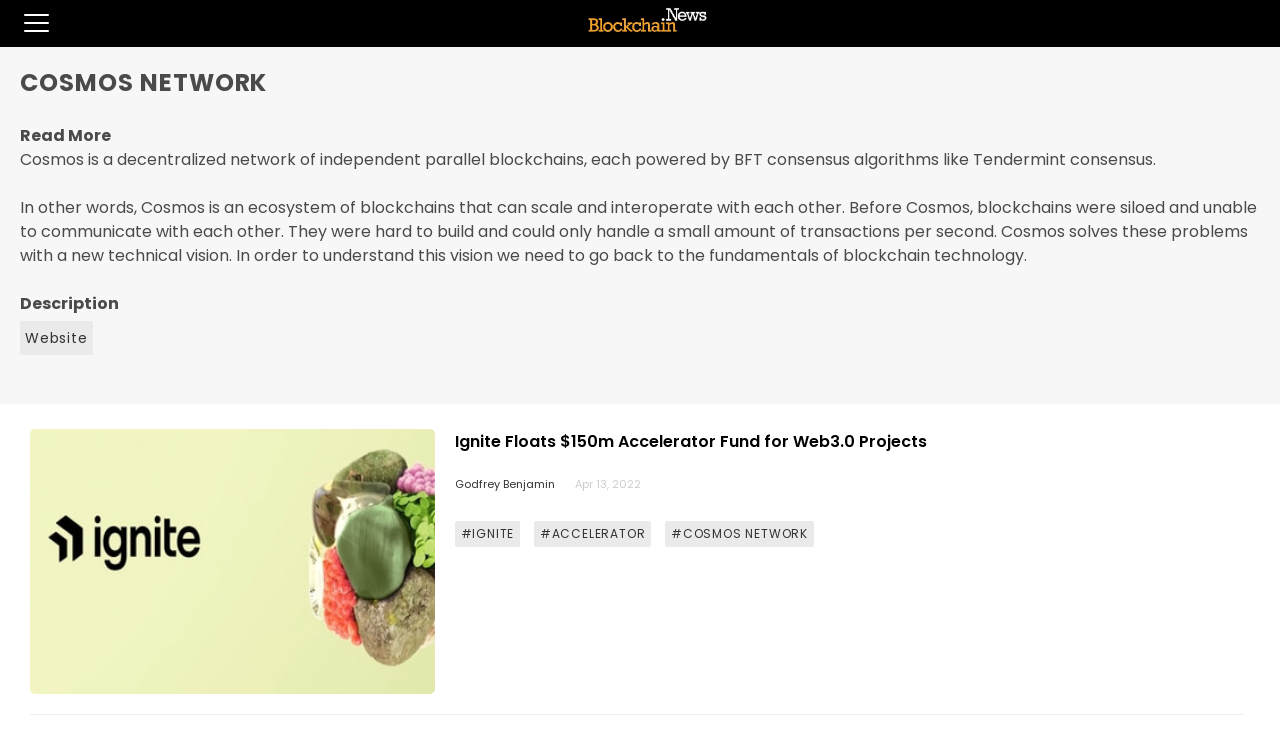

--- FILE ---
content_type: text/html; charset=utf-8
request_url: https://blockchain.news/tag/network%20uptime/amp
body_size: 8640
content:

<!doctype html>
<html amp>
<head>
    <meta charset="utf-8">
    <title>Blockchain News | cosmos network</title>
    <link rel="canonical" href="http://blockchain.news/tag/cosmos network" />
    <link rel="stylesheet" href="https://fonts.googleapis.com/css?family=Roboto:300,400,500,600,700%7CSource+Sans+Pro:200,300,400,500,600,700,900%7CBarlow:200,300,400,500,600,700,900%7CNoto+Sans:200,300,400,500,600,700,900%7CPoppins:200,300,400,500,600,700,900" />
    <meta name="viewport" content="width=device-width,minimum-scale=1,initial-scale=1">
    <script async src="https://cdn.ampproject.org/v0.js"></script>
    <script custom-element="amp-form" src="https://cdn.ampproject.org/v0/amp-form-0.1.js" async=""></script>
    <script async custom-element="amp-sidebar" src="https://cdn.ampproject.org/v0/amp-sidebar-0.1.js"></script>
    <script async custom-element="amp-accordion" src="https://cdn.ampproject.org/v0/amp-accordion-0.1.js"></script>
    <script async custom-element="amp-auto-ads" src="https://cdn.ampproject.org/v0/amp-auto-ads-0.1.js">
    </script>

    <style amp-boilerplate>

        body {
            -webkit-animation: -amp-start 8s steps(1,end) 0s 1 normal both;
            -moz-animation: -amp-start 8s steps(1,end) 0s 1 normal both;
            -ms-animation: -amp-start 8s steps(1,end) 0s 1 normal both;
            animation: -amp-start 8s steps(1,end) 0s 1 normal both
        }

        @-webkit-keyframes -amp-start {
            from {
                visibility: hidden
            }

            to {
                visibility: visible
            }
        }

        @-moz-keyframes -amp-start {
            from {
                visibility: hidden
            }

            to {
                visibility: visible
            }
        }

        @-ms-keyframes -amp-start {
            from {
                visibility: hidden
            }

            to {
                visibility: visible
            }
        }

        @-o-keyframes -amp-start {
            from {
                visibility: hidden
            }

            to {
                visibility: visible
            }
        }

        @keyframes -amp-start {
            from {
                visibility: hidden
            }

            to {
                visibility: visible
            }
        }
    </style>
    <noscript>
        <style amp-boilerplate>

            body {
                -webkit-animation: none;
                -moz-animation: none;
                -ms-animation: none;
                animation: none
            }
        </style>
    </noscript>
    <style amp-custom>
        body {
            background: #fff;
            color: #4a4a4a;
            font-family: -apple-system,BlinkMacSystemFont,Segoe UI,Roboto,Oxygen,Ubuntu,Cantarell,Fira Sans,Droid Sans,Helvetica Neue,Arial,sans-serif;
            min-width: 315px;
            overflow-x: hidden;
            font-smooth: always;
            -webkit-font-smoothing: antialiased;
        }
        .header {
            background-color: #000;
            z-index: 999;
            box-shadow: 0 0 5px 2px rgba(0,0,0,.1);
            text-align: center;
        }
        .left-0 {
            left: 0;
        }
        .bottom-0 {
            bottom: 0;
        }
        .right-0 {
            right: 0;
        }
        .top-0 {
            top: 0;
        }
        .absolute {
            position: absolute;
        }
        .line-height-4 {
            line-height: 2rem;
        }
        .ampstart-related-article-readmore {
            letter-spacing: 0;
        }
        .ampstart-label {
            text-transform: uppercase;
            line-height: 1.125rem;
        }
        h1, h2, h3, h4, h5, h6 {
            margin: 0;
            padding: 0;
            font-weight: 700;
            letter-spacing: .06rem;
        }
        .h1, h1 {
            font-size: 3rem;
            line-height: 3.5rem;
        }
        .h2, h2 {
            font-size: 2rem;
            line-height: 2.5rem;
        }
        .h3, h3 {
            font-size: 1.5rem;
            line-height: 2rem;
        }
        .h4, h4 {
            font-size: 1.125rem;
            line-height: 1.5rem;
        }
        .mt1 {
            margin-bottom: 1rem;
        }
        .m0 {
            margin: 0;
        }
        .mb1 {
            margin-bottom: .5rem;
        }
        .mb2 {
            margin-bottom: 1rem;
        }
        .mb3 {
            margin-bottom: 1.5rem;
        }
        .mb4 {
            margin-bottom: 2rem;
        }
        .p0 {
            padding: 0;
        }
        .p1 {
            padding: .5rem;
        }
        .p3 {
            padding: 1.5rem;
        }
        .px1 {
            padding-left: .5rem;
            padding-right: .5rem;
        }
        .px3 {
            padding-left: 1.5rem;
            padding-right: 1.5rem;
        }

        .pt2 {
            padding-top: 1rem;
        }
        .relative {
            position: relative;
        }
        .ampstart-subtitle {
            color: #003f93;
            font-size: 1rem;
        }
        .ampstart-related-article-section .ampstart-heading {
            color: #4a4a4a;
            font-weight: 400;
        }
        .ampstart-card {
            box-shadow: 0 1px 1px 0 rgba(0,0,0,.14), 0 1px 1px -1px rgba(0,0,0,.14), 0 1px 5px 0 rgba(0,0,0,.12);
        }
        .max-width-1 {
            max-width: 24rem;
        }
        .block {
            display: block;
        }
        .text-decoration-none {
            text-decoration: none;
        }
        .ampstart-icon {
            fill: #003f93;
        }
        .ampstart-input {
            width: 100%;
        }
            .ampstart-input > input, .ampstart-input > select, .ampstart-input > textarea {
                width: 100%;
                margin-top: 1rem;
                line-height: 1.5rem;
                border: 0;
                border-radius: 0;
                border-bottom: 1px solid #eee background: none;
                color: #4a4a4a;
                outline: 0;
            }
            .ampstart-input > label {
                color: #003f93;
                pointer-events: none;
                text-align: left;
                font-size: .875rem;
                line-height: 1rem;
                opacity: 0;
                animation: .2s;
                animation-timing-function: cubic-bezier(.4,0,.2,1);
                animation-fill-mode: forwards;
            }
        .ampstart-label {
            text-transform: uppercase;
        }
        .ampstart-byline, .ampstart-caption, .ampstart-hint, .ampstart-label {
            font-size: .875rem;
            color: #4f4f4f;
            line-height: 1.125rem;
            letter-spacing: .06rem;
        }
        .ampstart-btn-secondary {
            background-color: #fff;
            color: #000;
        }
        .ampstart-btn {
            display: inline-block;
            vertical-align: middle;
            position: relative;
            font-size: 14px;
            border-radius: 2px;
            background: #eaeaea;
            color: #333;
            text-align: center;
            line-height: 24px;
            letter-spacing: .8px;
            z-index: 1;
        }
        .ampstart-footer {
            background-color: #fff;
            color: #000;
            padding-top: 5rem;
            padding-bottom: 5rem;
        }
        .ampstart-footer, .ampstart-small-text {
            font-size: .75rem;
            line-height: 1rem;
            letter-spacing: .06rem;
        }
        .items-center {
            -ms-flex-align: center;
            align-items: center;
        }
        main .ampstart-social-follow {
            margin-left: auto;
            margin-right: auto;
            width: 315px;
        }
        .justify-around {
            justify-content: space-around;
        }
        .flex-column {
            flex-direction: column;
        }
        .flex-wrap {
            flex-wrap: wrap;
        }
        .flex {
            display: flex;
        }
        .list-reset {
            list-style: none;
            padding-left: 0;
        }
        small {
            font-size: 80%;
        }
        li {
            display: list-item;
            text-align: -webkit-match-parent;
        }
        nav, section {
            display: block;
        }
        .border-none {
            border: 0
        }
        button, input {
            overflow: visible;
        }
        main {
            max-width: 1380px;
            margin: 0 auto;
        }

        amp-img {
            margin-top: 20px;
        }

        .logo {
            margin-top: 5px;
            margin-bottom: 5px;
            margin-right: 35px;
        }


            .title, p span font {
                color: #4a4a4a;
            }
        .definition-padding{
            padding:20px
        }
        .ampstart-related-article-section {
            border-color: #A2A0A0;
        }
        .border-bottom {
            border-bottom-style: solid;
            border-bottom-width: 1px;
        }


        a {
            text-decoration: none;
            color: #4a4a4a;
        }


        a:visited {
            text-decoration: none;
            color: #4a4a4a;
        }
        .col-5 {
            flex: 0 0 41.666667%;
            max-width: 41.666667%;
        }
        .col-7 {
            -ms-flex: 0 0 58.333333%;
            flex: 0 0 58.333333%;
            max-width: 58.333333%;
        }
        .post-title {
            margin-top: 1em;
            color: #000;
            min-height: 5em;
            line-height: 0.5em;
            font: 12px noto sans;
            font-weight:700;
        }
        body {
    font-family: Noto Sans,Calibri,sans-serif;
    -webkit-font-smoothing: antialiased;
}

            .sidebar-open-btn {
            font-size: 1.5em;
            display: none;
        }

      .sidebar-open-btn {
        display: inline-block;
        float:left;
        margin-top:8px;
        background: #000;
        color: #fff;
        border-color: #000;
        padding-right:0px;
      }
    }
        .ampstart-footer-nav ul li a{
           color:#fff;
        }
        amp-mega-menu nav {
            background-color: #fab915;
        }
    amp-mega-menu nav ul {
      max-width:1380px;
                margin: 0 auto;
                padding:0px;
    }

        amp-mega-menu nav ul li {
            font-size: 15px;
            letter-spacing: .25px;
            display: block;
            position: relative;
            padding: 9px 9px 9px 0px;
            font-weight: 700;
            text-decoration: none;
        }
    amp-mega-menu nav ul li div{
       max-width:690px;
       margin-top:9px;

    }
        amp-mega-menu nav ul li div div div ul li {
        font-weight:400;
        }

        .col {
            flex-basis: 0;
            flex-grow: 1;
            position: relative;
            width: 100%;
            min-height: 1px;
            float: left;
            width: 20%;
            padding: 10px;
            margin-bottom: 20px;
        }

        .mega-title {
            font-weight: 700;
            margin-bottom: 6px;
            letter-spacing: 0.3px;
            border-bottom: 1px solid #fab915;
            display: inline-block;
        }
    amp-sidebar {
    background-color: #fff;
    min-width: 300px;
    width: 300px;
}

    amp-sidebar li{
        margin: 0 0 2rem 2em;
        font-weight:500;
    }

    amp-sidebar amp-nested-menu ul li div ul ul li {
    margin: 0 0 0.2rem 0em;
    font-weight: 500;
    font-size:13px;
}
    amp-sidebar amp-nested-menu ul li div ul{
        margin-bottom:20px;
    }

        .menu-title {
            font-size: 13px;
            letter-spacing: .25px;
            font-weight: 700;
            margin-bottom:8px
        }

        .sidebar-icon-container {
            display: inline-block;
            cursor: pointer;
        }
        .bar1, .bar2, .bar3 {
            width: 25px;
            height: 2px;
            background-color: #fff;
            margin: 6px 0;
            border-radius: 100px;
        }
        .close-sidebar {
            font-size: 1.5em;
            margin: 0.5em 0 0rem 1em;
        }
        @media (min-width: 576px) {
            .hidden-sm-up {
                display: none;
            }
        }

        @media (max-width: 575px) {
            .hidden-xs-down {
                display: none;
            }
        }
        .entry-box {
 margin: 0 1% 2% 0.5%;
            border-bottom: 1px solid #EEE;
        }

        .row {
            display: flex;
            flex-wrap: wrap;
        }

        .col-8 {
            -ms-flex: 0 0 66.666667%;
            flex: 0 0 66.666667%;
            max-width: 66.666667%;
        }

        .col-4 {
            -ms-flex: 0 0 33.333333%;
            flex: 0 0 33.333333%;
            max-width: 33.333333%;
        }

        .post-thumbnail {
            border-radius: 5px;
            vertical-align: text-top;
            margin-top: 0px;
            margin-bottom: 20px;
        }
        .entry-title {
            font-weight: 600;
            line-height: 24px;
            font-size: 16px;
        }

        .entry-padding {
            padding: 0px 0px 20px 20px
        }

        @media (max-width: 600px) {

            .entry-title {
                font-size: 13.2px;
                line-height: 18px;
            }

            .entry-padding {
                padding: 0px 0px 0px 20px;
            }
            .post-padding {
                padding-top: 15px;
            }
        }

        
        
        .ml {
            margin-left: 20px;
        }

        .col-6 {
    flex: 0 0 50%;
    max-width: 50%;
}
        .entry-meta>* {
    display: inline-block;
    letter-spacing: .5px;
    color: #999;
    text-transform: uppercase;
}
        .col-12 {
    flex: 0 0 100%;
    max-width: 100%;
}
        .entry-cat{
            text-transform: capitalize;
color: #333;
font-size:11px;
        }
        .post-desc {
            font-size:11px;
    color: #ccc;
    text-transform: capitalize;
    padding-right: 0;
}
        .entry-title {
    font-weight: 600;
    line-height: 18px;
}
        .btn {
            border: 0;
            /*padding: 9px 30px;*/
            display: inline-block;
            vertical-align: middle;
            position: relative;
            /*font-size: 14px;*/
            border-radius: 2px;
            background: #eaeaea;
            color: #333;
            text-align: center;
            line-height: 24px;
            letter-spacing: .8px;
            z-index: 1;
        }
        .tag-btn {
            margin: .8em .8em 0 0;
            padding: .1em .5em;
        }
        body {
            font-family: applefont,'Poppins','Source Sans Pro',sans-serif !important;
        }
    </style>
    <!-- AMP Analytics -->
    <script async custom-element="amp-analytics" src="https://cdn.ampproject.org/v0/amp-analytics-0.1.js"></script>
</head>
<body>
    <amp-auto-ads type="adsense"
                  data-ad-client="ca-pub-2685412041103446">
    </amp-auto-ads>
    <!-- Google Tag Manager -->
    <amp-analytics config="https://www.googletagmanager.com/amp.json?id=GTM-5KMH9TP&gtm.url=SOURCE_URL" data-credentials="include"></amp-analytics>
    <amp-analytics type="gtag" data-credentials="include">
        <script type="application/json">
            {
            "vars" : {
            "gtag_id": "UA-134821821-1",
            "config" : {
            "UA-134821821-1": { "groups": "default" }
            }
            }
            }
        </script>
    </amp-analytics>
    <div class="header">
        <div role="button" on="tap:sidebar.toggle" tabindex="0" class="sidebar-icon-container sidebar-open-btn px3">
            <div class="bar1"></div>
            <div class="bar2"></div>
            <div class="bar3"></div>
        </div>
        <a href="https://blockchain.news">

            <amp-img width="125"
                     height="30"
                     src="https://image.blockchain.news/sharedimage/blockchain_Logo_black-02 .jpg" class="logo" layout="intrinsic"></amp-img>
        </a>
    </div>
    <amp-sidebar id="sidebar" layout="nodisplay" style="line-height: 1.5rem;">
        <amp-nested-menu layout="fill">
            <div role="button" aria-label="close sidebar" on="tap:sidebar.toggle" tabindex="0" class="close-sidebar">✕</div>
            <ul style="margin-top:20px">
                <li class="menu-title">
                    <h4 amp-nested-submenu-open style="font-weight:600;font-size:13px">News <span style="color:#fab915">&#9656;</span></h4>
                    <div amp-nested-submenu>
                        <ul>
                            <li style="margin: 30px 0 0.5rem 2em;">
                                <span amp-nested-submenu-close style="color:#4A4A4A;font-size:13px;"><span style="color:#fab915">&#9666;</span> Back</span>
                            </li>
                            <li>

                                <div class="mega-title"><a href="/tag/Cryptocurrency">Crypto News</a></div>
                                <ul>
                                    <li><a href="/tag/Bitcoin">Bitcoin News</a></li>
                                    <li><a href="/tag/Ethereum">Ethereum News</a></li>
                                    <li><a href="/tag/Cardano">Cardano News</a></li>
                                    <li><a href="/tag/Stablecoin">Stablecoin News</a></li>
                                    <li><a href="/tag/CBDC">CBDC News</a></li>
                                    <li><a href="/tag/DeFi">DeFi News</a></li>
                                </ul>
                                <div class="mega-title"><a href="/tag/regulation">Regulatory News</a></div>
                                <ul>
                                    <li><a href="/tag/regulation">Regulation</a></li>
                                    <li><a href="/tag/legal">Legal</a></li>
                                    <li><a href="/tag/cybercrime">Cybercrime</a></li>
                                </ul>
                                <div class="mega-title"><a href="/tag/Industry">Industry News</a></div>
                                <ul>
                                    <li><a href="/tag/exchanges">Exchanges</a></li>
                                    <li><a href="/tag/mining">Mining</a></li>
                                    <li><a href="/tag/Data-Service">Data Service</a></li>
                                </ul>
                                <div class="mega-title"><a href="/tag/technology">Technology News</a></div>
                                <ul>
                                    <li><a href="/tag/Enterprise">Enterprise</a></li>
                                    <li><a href="/tag/Blockchain-Application">Blockchain Application</a></li>
                                </ul>
                            </li>
                        </ul>
                    </div>
                </li>
                <li class="menu-title">
                    <a href="/analysis">Analysis</a>
                </li>
                <li class="menu-title">
                    <a href="/interview">Interview</a>
                </li>
                <li class="menu-title">
                    <a href="/wiki">Wiki</a>
                </li>
                <li class="menu-title">
                    <a href="/press%20release">Press Release</a>
                </li>
                <li class="menu-title">
                    <a href="/price">Price</a>
                </li>
                <li class="menu-title">
                    <a href="/Eventlist">Events</a>
                </li>
                <li class="menu-title">
                    <a href="/opinion">Opinion</a>
                </li>
                <li class="menu-title">
                    <a href="/write">Join Us</a>
                </li>
                <li style="font-size: 11px;color: gray;font-weight: 600;margin: 2em 0 0.4rem 2.3em;">Tools</li>
                <li class="menu-title">
                    <a href="/about">About</a>
                </li>
                <li class="menu-title">
                    <a href="/contact">Contact</a>
                </li>
                <li class="menu-title">
                    <a href="/privacy">Privacy</a>
                </li>
                <li class="menu-title">
                    <a href="/termsandconditions">Terms & Conditions</a>
                </li>
                <li class="menu-title">
                    <a href="/Advertisement">Advertise</a>
                </li>
                <li class="menu-title">
                    <a href="/zh">中文</a>
                </li>
                <li style="margin:0 0 0.8rem 1.3em">
                    <a target="_blank" rel="nofollow noopener noreferrer" href="https://www.linkedin.com/company/blockchainnewsbn/"><amp-img src="https://blockchainstock.blob.core.windows.net/logo/sidebar-linkedin.png" width="40" height="40" style="margin-top:0px"></amp-img>&nbsp;</a>
                    <a target="_blank" rel="nofollow noopener noreferrer" href="https://www.facebook.com/BlockchainNewsM/"><amp-img src="https://blockchainstock.blob.core.windows.net/logo/sidebar-facebook.png" width="40" height="40" style="margin-top:0px"></amp-img>&nbsp;</a>
                    <a target="_blank" rel="nofollow noopener noreferrer" href="https://twitter.com/BlockchainNewsM"><amp-img src="https://blockchainstock.blob.core.windows.net/logo/sidebar-twitter.png" width="40" height="40" style="margin-top:0px"></amp-img>&nbsp;</a>
                </li>

            </ul>
        </amp-nested-menu>
    </amp-sidebar>
    <div style="background:#f7f7f7" class="definition-padding">
        <main>


            <h3 class="title" id="headingTag">COSMOS NETWORK</h3>&nbsp;<h3 style="font-size:20px" id="currentprice"></h3>

            <div class="container definition spacing-normal" style="line-height:1.5em;">

<div>                        <strong>Read More</strong><br />
Cosmos is a decentralized network of independent parallel blockchains, each powered by BFT consensus algorithms like Tendermint consensus.<br /><br />In other words, Cosmos is an ecosystem of blockchains that can scale and interoperate with each other. Before Cosmos, blockchains were siloed and unable to communicate with each other. They were hard to build and could only handle a small amount of transactions per second. Cosmos solves these problems with a new technical vision. In order to understand this vision we need to go back to the fundamentals of blockchain technology.                            <br /><br />
</div><div>                        <strong>Description</strong><br />
                                    <a href="&#xD;&#xA;https://cosmos.network/" target="_blank" class="ampstart-btn ampstart-btn-secondary" style="padding: 5px;
    margin-right: 5px;
    margin-top: 5px;
    margin-bottom: 5px;" rel="nofollow"> Website</a>
                            <br /><br />
</div></div>



            </div>

    </div>
    </main>
    </div>
    </div>

    <main id="content" role="main" class="px3">
        <article class="blockchain-article">

            <br />

                <div class="entry-box">
                    <!-- - - - - - - - - - - - - - Entry - - - - - - - - - - - - - - - - -->
                    <!-- - - - - - - - - - - - - - Entry attachment - - - - - - - - - - - - - - - - -->

                    <div class="row post-padding">
                        <div class="col-4">
                            <a href="../PostAMP?id=ignite-floats-150m-accelerator-fund-for-web3.0-projects">
                    <amp-img src="https://blockchainstock.blob.core.windows.net:443/thumbnails/C13594775BD9130D4827C605D8CE32DDF147058E47F784F8CA08AF373FECD849.jpg" width="357" height="234" alt="" class="post-thumbnail" layout="responsive"></amp-img>                             </a>
                        </div>
                        <div class="col-8">
                            <div class="row">
                                <div class="col-12 entry-padding" style="">
                                   <a style="color: black; text-decoration: none;" href="/PostAMP?id=ignite-floats-150m-accelerator-fund-for-web3.0-projects" class="entry-title">Ignite Floats $150m Accelerator Fund for Web3.0 Projects</a>
                                    <p>
                       <a href="/Profile/Godfrey-Benjamin" class="entry-cat">Godfrey Benjamin</a>                                        &nbsp;&nbsp;&nbsp;

                                        <span class="post-desc">Apr 13, 2022</span>
                                    </p>
                                    <div class="tab-content-title hidden-sm-down hidden-xs-down" style="margin-top:0.5em">

                        <a class="btn tag-btn" style="font-size:12px;" href= "/tag/ignite/amp">#IGNITE</a>                        <a class="btn tag-btn" style="font-size:12px;" href= "/tag/accelerator/amp">#ACCELERATOR</a>                        <a class="btn tag-btn" style="font-size:12px;" href= "/tag/cosmos network/amp">#COSMOS NETWORK</a>                                    </div>
                                </div>
                            </div>
                        </div>


                        <!-- - - - - - - - - - - - - - Entry body - - - - - - - - - - - - - - - - -->
                    </div>
                </div>
                <div class="entry-box">
                    <!-- - - - - - - - - - - - - - Entry - - - - - - - - - - - - - - - - -->
                    <!-- - - - - - - - - - - - - - Entry attachment - - - - - - - - - - - - - - - - -->

                    <div class="row post-padding">
                        <div class="col-4">
                            <a href="../PostAMP?id=what-you-need-know-jae-kwon-cosmos-atom-blockchain">
                    <amp-img src="https://blockchainstock.azureedge.net:443/thumbnails/987F7F6694546613D9E0887AAB942A3BE1C456F3491B59529BC4FAACC45AAA3D.jpg" width="357" height="234" alt="" class="post-thumbnail" layout="responsive"></amp-img>                             </a>
                        </div>
                        <div class="col-8">
                            <div class="row">
                                <div class="col-12 entry-padding" style="">
                                   <a style="color: black; text-decoration: none;" href="/PostAMP?id=what-you-need-know-jae-kwon-cosmos-atom-blockchain" class="entry-title">What You Need to Know About Jae Kwon&#x2019;s Cosmos (ATOM) Blockchain</a>
                                    <p>
                       <a href="/Profile/Shine-Li" class="entry-cat">Shine Li</a>                                        &nbsp;&nbsp;&nbsp;

                                        <span class="post-desc">Oct 21, 2020</span>
                                    </p>
                                    <div class="tab-content-title hidden-sm-down hidden-xs-down" style="margin-top:0.5em">

                        <a class="btn tag-btn" style="font-size:12px;" href= "/tag/blockchain/amp">#BLOCKCHAIN</a>                        <a class="btn tag-btn" style="font-size:12px;" href= "/tag/cosmos/amp">#COSMOS</a>                        <a class="btn tag-btn" style="font-size:12px;" href= "/tag/cosmos sdk/amp">#COSMOS SDK</a>                        <a class="btn tag-btn" style="font-size:12px;" href= "/tag/tendermint/amp">#TENDERMINT</a>                        <a class="btn tag-btn" style="font-size:12px;" href= "/tag/jae kwon/amp">#JAE KWON</a>                        <a class="btn tag-btn" style="font-size:12px;" href= "/tag/tendermint blockchain/amp">#TENDERMINT BLOCKCHAIN</a>                        <a class="btn tag-btn" style="font-size:12px;" href= "/tag/tendermint consensus/amp">#TENDERMINT CONSENSUS</a>                        <a class="btn tag-btn" style="font-size:12px;" href= "/tag/cosmos network/amp">#COSMOS NETWORK</a>                                    </div>
                                </div>
                            </div>
                        </div>


                        <!-- - - - - - - - - - - - - - Entry body - - - - - - - - - - - - - - - - -->
                    </div>
                </div>
            <br /><br /><br />




        </article>

    </main>
    <!-- Start Footer -->
    <footer class="ampstart-footer flex flex-column items-center px3 hidden-xs-down">
        <nav class="ampstart-footer-nav">
            <ul class="list-reset flex flex-wrap mb3">
                <li class="px1"><a class="text-decoration-none ampstart-label" href="/Write">Write</a></li>
                <li class="px1"><a class="text-decoration-none ampstart-label" href="/about">About</a></li>
                <li class="px1"><a class="text-decoration-none ampstart-label" href="/contact">Contact</a></li>
                <li class="px1"><a class="text-decoration-none ampstart-label" href="/privacy">Privacy</a></li>
                <li class="px1"><a class="text-decoration-none ampstart-label" href="/termsandconditions">Terms & Condition</a></li>
                <li class="px1"><a class="text-decoration-none ampstart-label" href="/Advertisement">Advertise</a></li>
            </ul>
        </nav>
        <small>
            Copyright © 2020 Blockchain News. All Rights Reserved.
        </small>
    </footer>
    <!-- End Footer -->
</body>

</html>


--- FILE ---
content_type: text/javascript; charset=UTF-8
request_url: https://cdn.ampproject.org/rtv/012512221826001/v0/amp-nested-menu-0.1.js
body_size: 1207
content:
;
(self.AMP=self.AMP||[]).push({m:0,v:"2512221826001",n:"amp-nested-menu",ev:"0.1",l:!0,f:function(n,e){!function(){var e;function t(n){if(void 0===n)throw new ReferenceError("this hasn't been initialised - super() hasn't been called");return n}function i(n,e){return(i=Object.setPrototypeOf||function(n,e){return n.__proto__=e,n})(n,e)}function r(n){return(r=Object.setPrototypeOf?Object.getPrototypeOf:function(n){return n.__proto__||Object.getPrototypeOf(n)})(n)}function u(n){return(u="function"==typeof Symbol&&"symbol"==typeof Symbol.iterator?function(n){return typeof n}:function(n){return n&&"function"==typeof Symbol&&n.constructor===Symbol&&n!==Symbol.prototype?"symbol":typeof n})(n)}function s(n,e){if(e&&("object"===u(e)||"function"==typeof e))return e;if(void 0!==e)throw new TypeError("Derived constructors may only return object or undefined");return t(n)}var o="ArrowLeft",a="ArrowUp",m="ArrowDown",c="Home";function f(n){return n?Array.prototype.slice.call(n):[]}var p,d=Object.prototype;function l(n,e){return n.replace(/^|,/g,"$&".concat(e," "))}function h(n,e){if(void 0!==p?p:p=function(n){try{var e=n.ownerDocument,t=e.createElement("div"),i=e.createElement("div");return t.appendChild(i),t.querySelector(":scope div")===i}catch(n){return!1}}(n))return n.querySelector(l(e,":scope"));var t=function(n,e){var t=n.classList,i="i-amphtml-scoped";t.add(i);var r=l(e,".".concat(i)),u=n.querySelectorAll(r);return t.remove(i),u}(n,e)[0];return void 0===t?null:t}function b(n,e,t){var i;for(i=n;i&&i!==t;i=i.parentElement)if(e(i))return i;return null}function v(n,e){return n.closest?n.closest(e):b(n,(function(n){return function(n,e){var t=n.matches||n.webkitMatchesSelector||n.mozMatchesSelector||n.msMatchesSelector||n.oMatchesSelector;return!!t&&t.call(n,e)}(n,e)}))}function y(n){try{n.focus()}catch(n){}}d.hasOwnProperty,d.toString,self.__AMP_LOG=self.__AMP_LOG||{user:null,dev:null,userForEmbed:null};var w=self.__AMP_LOG;function g(n){return function(n,e){throw new Error("failed to call initLogConstructor")}()}function x(n,e,t,i,r,u,s,o,a,m,c){return n}function j(n,e,t,i,r,u,s,o,a,m,c){return(w.user||(w.user=g()),void w.user.win?w.userForEmbed||(w.userForEmbed=g()):w.user).assert(n,e,t,i,r,u,s,o,a,m,c)}function E(n){return n.nodeType?(t=n,e=(t.ownerDocument||t).defaultView,function(n,e){return R(n=function(n){return n.__AMP_TOP||(n.__AMP_TOP=n)}(n),"ampdoc")}(e)).getAmpDoc(n):n;var e,t}function R(n,e){x(A(n,e));var t=function(n){var e=n.__AMP_SERVICES;return e||(e=n.__AMP_SERVICES={}),e}(n)[e];return t.obj||(x(t.ctor),x(t.context),t.obj=new t.ctor(t.context),x(t.obj),t.context=null,t.resolve&&t.resolve(t.obj)),t.obj}function A(n,e){var t=n.__AMP_SERVICES&&n.__AMP_SERVICES[e];return!(!t||!t.ctor)}var O=function(n){return R(n,"timer")},S="amp-nested-menu",L="left",k="right",X=function(n){!function(n,e){if("function"!=typeof e&&null!==e)throw new TypeError("Super expression must either be null or a function");n.prototype=Object.create(e&&e.prototype,{constructor:{value:n,writable:!0,configurable:!0}}),e&&i(n,e)}(l,n);var u,p,d=(u=l,p=function(){if("undefined"==typeof Reflect||!Reflect.construct)return!1;if(Reflect.construct.sham)return!1;if("function"==typeof Proxy)return!0;try{return Boolean.prototype.valueOf.call(Reflect.construct(Boolean,[],(function(){}))),!0}catch(n){return!1}}(),function(){var n,e=r(u);if(p){var t=r(this).constructor;n=Reflect.construct(e,arguments,t)}else n=e.apply(this,arguments);return s(this,n)});function l(n){var e;return(e=d.call(this,n)).Of=e.win.document,e.ye=null,e.E0=null,e.A0=n,e.xB=e.To.bind(t(e)),e.L0=e.k0.bind(t(e)),e}l.prerenderAllowed=function(){return!0};var w=l.prototype;return w.buildCallback=function(){var n,e=this.element;this.ye=function(n){return e="action",t=E(n),A(r=(i=E(t)).isSingleDoc()?i.win:i,e)?R(r,e):null;var e,t,i,r}(this.element),this.E0=e.getAttribute("side"),this.E0!=L&&this.E0!=k&&(this.E0="rtl"==((n=this.Of).body.getAttribute("dir")||n.documentElement.getAttribute("dir")||"ltr")?L:k,e.setAttribute("side",this.E0)),this.registerAction("reset",this.reset.bind(this)),e.addEventListener("click",this.xB),e.addEventListener("keydown",this.L0)},w.layoutCallback=function(){return this.X0(),e||(e=Promise.resolve(void 0))},w.X0=function(){var n=this;f(this.element.querySelectorAll("[amp-nested-submenu-open],[amp-nested-submenu-close]")).forEach((function(e){e.hasAttribute("tabindex")||e.setAttribute("tabindex",0),e.setAttribute("role","button"),e.hasAttribute("amp-nested-submenu-open")&&e.setAttribute("aria-expanded","false"),j(0==n.ye.hasAction(e,"tap"),"submenu open/close buttons should not have tap actions registered.")}))},w.isLayoutSupported=function(n){return"fill"==n},w.To=function(n){var e=n.target,t=v(n.target,"[amp-nested-submenu-open],[amp-nested-submenu-close]");t&&this.B0(e,t)&&(t.hasAttribute("amp-nested-submenu-open")?this.D0(t):this.T0(t))},w.B0=function(n,e){var t=!!b(n,(function(n){return"A"==n.tagName}),e),i=this.ye.hasAction(n,"tap",e);return!t&&!i},w.D0=function(n){var e=h(n.parentElement,">[amp-nested-submenu]");j(e,"".concat(S," requires each submenu open button to have a submenu as its sibling")),this.$Q(e)},w.$Q=function(n){var e=this;if(!n.hasAttribute("open")){var t=this.U0(n);t&&(t.setAttribute("child-open",""),n.setAttribute("open",""),this.A0=n,O(this.win).delay((function(){h(n.parentElement,">[amp-nested-submenu-open]").setAttribute("aria-expanded","true");var t=f(n.querySelectorAll("[amp-nested-submenu-close]")).filter((function(t){return e.U0(t)==n}))[0];j(t,"".concat(S," requires each submenu to contain at least one submenu close button")),y(t)}),350))}},w.T0=function(n){var e=v(n,"[amp-nested-submenu]");j(e,"".concat(S,": submenu close buttons are only allowed inside submenus")),this._A(e)},w._A=function(n){if(n.hasAttribute("open")){var e=this.U0(n);e&&(e.removeAttribute("child-open"),n.removeAttribute("open"),this.A0=e,O(this.win).delay((function(){var e=h(n.parentElement,">[amp-nested-submenu-open]");e.setAttribute("aria-expanded","false"),y(e)}),350))}},w.reset=function(){for(;this.element.hasAttribute("child-open");)this._A(this.A0)},w.k0=function(n){if(!n.defaultPrevented)switch(n.key){case"Enter":case" ":return void this.To(n);case o:case"ArrowRight":this.z0(n);break;case a:case m:case c:case"End":this.C0(n)}},w.z0=function(n){var e=n.key==o;if(this.E0==L&&(e=!e),e)this._A(this.A0);else{var t=n.target;t.hasAttribute("amp-nested-submenu-open")&&this.D0(t)}},w.C0=function(n){var e=n.target,t=b(e,(function(n){return"LI"==n.tagName}),this.U0(e));if(t){var i;if(n.key===a)i=t.previousElementSibling;else if(n.key===m)i=t.nextElementSibling;else if(n.key===c)i=t.parentElement.firstElementChild;else{if("End"!==n.key)return;i=t.parentElement.lastElementChild}if(i){var r=i.querySelector("button,a[href],[tabindex]");r&&(n.preventDefault(),y(r))}}},w.U0=function(n){return v(n.parentElement,"amp-nested-menu,[amp-nested-submenu]")},l}(n.BaseElement);n.registerElement(S,X,"amp-nested-menu,amp-nested-menu [amp-nested-submenu]{position:absolute!important;top:0!important;width:100%!important;height:100%!important;margin:0!important;padding:0!important;transform:translateX(0)!important}amp-nested-menu.i-amphtml-layout-size-defined{overflow:visible!important}amp-nested-menu ol,amp-nested-menu ul{list-style-type:none;padding:0}amp-nested-menu [amp-nested-submenu-close],amp-nested-menu [amp-nested-submenu-open]{cursor:pointer}amp-nested-menu [amp-nested-submenu]{opacity:0!important;visibility:hidden!important;transition:transform 233ms,opacity 233ms,visibility 0s 233ms}amp-nested-menu,amp-nested-menu [amp-nested-submenu][open]{opacity:1!important;visibility:visible!important;transition:transform 233ms}amp-nested-menu [amp-nested-submenu][child-open],amp-nested-menu[child-open]{visibility:hidden!important;transition:transform 233ms,visibility 0s 233ms}amp-nested-menu[side=left] [amp-nested-submenu]{right:100%!important}amp-nested-menu[side=right] [amp-nested-submenu]{left:100%!important}amp-nested-menu[side=left] [amp-nested-submenu][child-open],amp-nested-menu[side=left][child-open]{transform:translateX(100%)!important}amp-nested-menu[side=right] [amp-nested-submenu][child-open],amp-nested-menu[side=right][child-open]{transform:translateX(-100%)!important}\n/*# sourceURL=/extensions/amp-nested-menu/0.1/amp-nested-menu.css*/")}();
/*! https://mths.be/cssescape v1.5.1 by @mathias | MIT license */}});
//# sourceMappingURL=amp-nested-menu-0.1.js.map